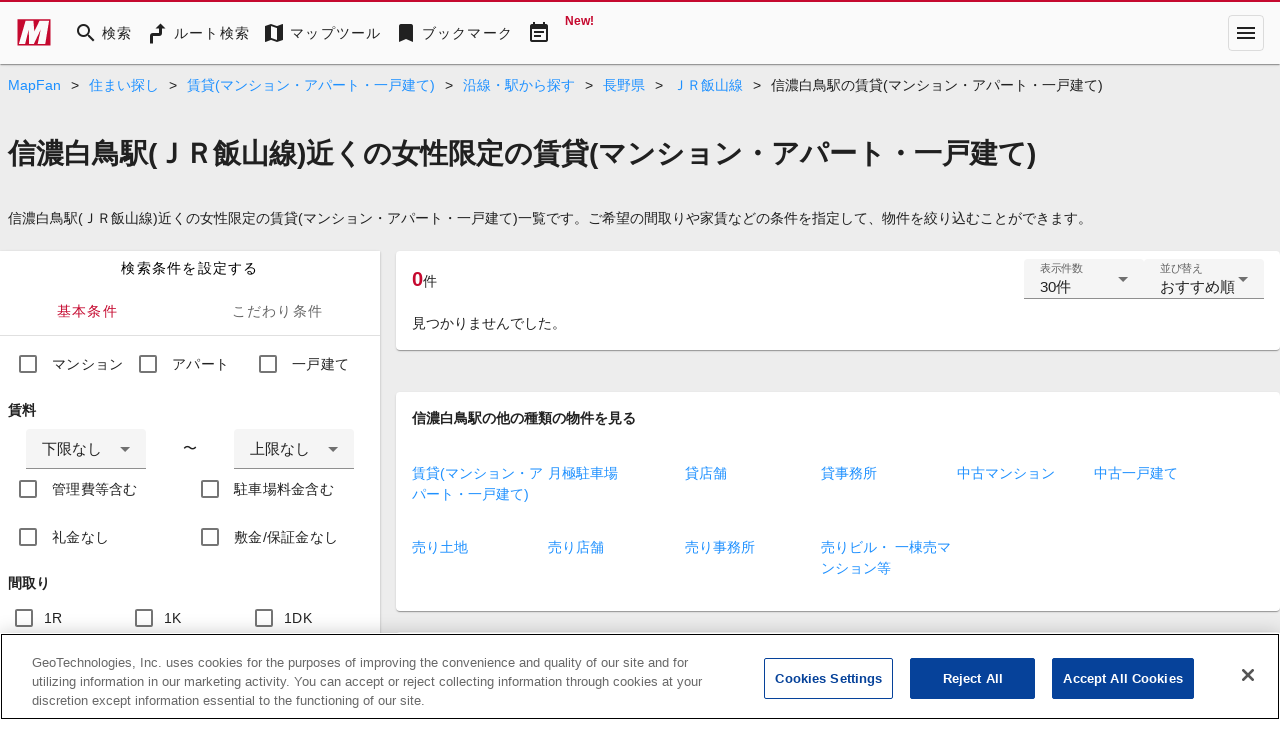

--- FILE ---
content_type: application/javascript
request_url: https://cdn.cookielaw.org/consent/0190e3de-7cb3-78d4-a075-f83316c2cf79/OtAutoBlock.js
body_size: 2133
content:
(function(){function q(a){var c=[],b=[],e=function(f){for(var g={},h=0;h<u.length;h++){var d=u[h];if(d.Tag===f){g=d;break}var l=void 0,k=d.Tag;var C=(k=-1!==k.indexOf("http:")?k.replace("http:",""):k.replace("https:",""),-1!==(l=k.indexOf("?"))?k.replace(k.substring(l),""):k);if(f&&(-1!==f.indexOf(C)||-1!==d.Tag.indexOf(f))){g=d;break}}return g}(a);return e.CategoryId&&(c=e.CategoryId),e.Vendor&&(b=e.Vendor.split(":")),!e.Tag&&D&&(b=c=function(f){var g=[],h=function(d){var l=document.createElement("a");
return l.href=d,-1!==(d=l.hostname.split(".")).indexOf("www")||2<d.length?d.slice(1).join("."):l.hostname}(f);return g=v.some(function(d){return d===h})?["C0004"]:g}(a)),{categoryIds:c,vsCatIds:b}}function w(a){return!a||!a.length||(a&&window.OptanonActiveGroups?a.every(function(c){return-1!==window.OptanonActiveGroups.indexOf(","+c+",")}):void 0)}function m(a,c){void 0===c&&(c=null);var b=window,e=b.OneTrust&&b.OneTrust.IsVendorServiceEnabled;b=e&&b.OneTrust.IsVendorServiceEnabled();return"Categories"===
r||"All"===r&&e&&!b?w(a):("Vendors"===r||"All"===r&&e&&b)&&w(c)}function n(a){a=a.getAttribute("class")||"";return-1!==a.indexOf("optanon-category")||-1!==a.indexOf("ot-vscat")}function p(a){return a.hasAttribute("data-ot-ignore")}function x(a,c,b){void 0===b&&(b=null);var e=a.join("-"),f=b&&b.join("-"),g=c.getAttribute("class")||"",h="",d=!1;a&&a.length&&-1===g.indexOf("optanon-category-"+e)&&(h=("optanon-category-"+e).trim(),d=!0);b&&b.length&&-1===g.indexOf("ot-vscat-"+f)&&(h+=" "+("ot-vscat-"+
f).trim(),d=!0);d&&c.setAttribute("class",h+" "+g)}function y(a,c,b){void 0===b&&(b=null);var e;a=a.join("-");b=b&&b.join("-");return-1===c.indexOf("optanon-category-"+a)&&(e=("optanon-category-"+a).trim()),-1===c.indexOf("ot-vscat-"+b)&&(e+=" "+("ot-vscat-"+b).trim()),e+" "+c}function z(a){var c,b=q(a.src||"");(b.categoryIds.length||b.vsCatIds.length)&&(x(b.categoryIds,a,b.vsCatIds),m(b.categoryIds,b.vsCatIds)||(a.type="text/plain"),a.addEventListener("beforescriptexecute",c=function(e){"text/plain"===
a.getAttribute("type")&&e.preventDefault();a.removeEventListener("beforescriptexecute",c)}))}function A(a){var c=a.src||"",b=q(c);(b.categoryIds.length||b.vsCatIds.length)&&(x(b.categoryIds,a,b.vsCatIds),m(b.categoryIds,b.vsCatIds)||(a.removeAttribute("src"),a.setAttribute("data-src",c)))}var u=JSON.parse('[{"Tag":"https://www.google-analytics.com/analytics.js","CategoryId":["C0002"],"Vendor":null},{"Tag":"https://secure.adnxs.com/getuid","CategoryId":["C0004"],"Vendor":null},{"Tag":"https://fastlane.rubiconproject.com/a/api/fastlane.json","CategoryId":["C0004"],"Vendor":null},{"Tag":"https://dpm.demdex.net/ibs:dpid\x3d481\x26dpuuid\x3dLZI7C06O-B-AZE9","CategoryId":["C0004"],"Vendor":null},{"Tag":"https://ads.pudmatic.com","CategoryId":["C0004"],"Vendor":null},{"Tag":"https://securepubads.g.doubleclick.net/pagead/managed/js/gpt/m202410210101/pubads_impl.js","CategoryId":["C0004"],"Vendor":null},{"Tag":"https://ssum-sec.casalemedia.com/usermatch?us_privacy\x3d1---\x26d\x3dhttps%3A%2F%2Ftest.mapfan.com%2F\x26s\x3d184674\x26cb\x3dhttps%3A%2F%2Fcdn.indexww.com%2Fht%2Fhtw-pixel.gif%3F","CategoryId":["C0004"],"Vendor":null},{"Tag":"https://securepubads.g.doubleclick.net/tag/js/gpt.js","CategoryId":["C0004"],"Vendor":null},{"Tag":"https://cms.quantserve.com/pixel/p-e4m3Yko6bFYVc.gif","CategoryId":["C0004"],"Vendor":null},{"Tag":"https://www.googletagmanager.com/gtag/js?id\x3dG-DZJX7BKH4Y\x26l\x3ddataLayer\x26cx\x3dc","CategoryId":["C0002"],"Vendor":null},{"Tag":"https://static.criteo.net/js/ld/publishertag.prebid.144.js","CategoryId":["C0004"],"Vendor":null},{"Tag":"https://ssum-sec.casalemedia.com/usermatch","CategoryId":["C0004"],"Vendor":null},{"Tag":"https://dpm.demdex.net/ibs:dpid\x3d481\x26dpuuid\x3dLZJ4YJ2S-28-K6SL","CategoryId":["C0004"],"Vendor":null},{"Tag":"https://y.one.impact-ad.jp","CategoryId":["C0004"],"Vendor":null},{"Tag":"https://sync.targeting.unrulymedia.com/csync/RX-e3a86eb3-8420-4878-bfca-d7f947fbbd8c-003","CategoryId":["C0004"],"Vendor":null},{"Tag":"https://eus.rubiconproject.com/usync.html","CategoryId":["C0004"],"Vendor":null},{"Tag":"https://ssum-sec.casalemedia.com","CategoryId":["C0004"],"Vendor":null},{"Tag":"https://c.amazon-adsystem.com/aax2/apstag.js","CategoryId":["C0004"],"Vendor":null},{"Tag":"https://acdn.adnxs.com/dmp/async_usersync.html","CategoryId":["C0004"],"Vendor":null},{"Tag":"https://securepubads.g.doubleclick.net/pagead/managed/js/gpt/m202410140101/pubads_impl.js?cb\x3d31088051","CategoryId":["C0004"],"Vendor":null},{"Tag":"https://securepubads.g.doubleclick.net/pagead/managed/js/gpt/m202410140101/pubads_impl.js?cb\x3d31088108","CategoryId":["C0004"],"Vendor":null},{"Tag":"https://gum.criteo.com/syncframe","CategoryId":["C0004"],"Vendor":null},{"Tag":"https://dpm.demdex.net/ibs:dpid\x3d481\x26dpuuid\x3dLZKP7DBE-1G-E0CK","CategoryId":["C0004"],"Vendor":null},{"Tag":"https://y.one.impact-ad.jp/push_sync","CategoryId":["C0004"],"Vendor":null},{"Tag":"https://sync.targeting.unrulymedia.com/csync/RX-f135c420-1f6a-4082-a986-fcf7b52fa83d-003","CategoryId":["C0004"],"Vendor":null},{"Tag":"https://eb2.3lift.com","CategoryId":["C0004"],"Vendor":null},{"Tag":"https://acdn.adnxs.com","CategoryId":["C0004"],"Vendor":null},{"Tag":"https://securepubads.g.doubleclick.net/pagead/managed/js/gpt/m202410100102/pubads_impl.js","CategoryId":["C0004"],"Vendor":null},{"Tag":"https://asset.popin.cc","CategoryId":["C0004"],"Vendor":null},{"Tag":"https://secure.adnxs.com/getuid?","CategoryId":["C0004"],"Vendor":null},{"Tag":"https://cpt.geniee.jp/hb/v1/lib/prebid-v8.52.1.js","CategoryId":["C0004"],"Vendor":null},{"Tag":"https://aid.send.microad.jp/aid","CategoryId":["C0004"],"Vendor":null},{"Tag":"https://aid.send.microad.jp/aid?code\x3dwAfDYNqni1s\x26v\x3dv1\x26cb\x3denhanceTd.MF.sync","CategoryId":["C0004"],"Vendor":null},{"Tag":"https://ssum-sec.casalemedia.com/","CategoryId":["C0004"],"Vendor":null},{"Tag":"https://pixel.tapad.com/idsync/ex/receive","CategoryId":["C0004"],"Vendor":null},{"Tag":"https://eus.rubiconproject.com","CategoryId":["C0004"],"Vendor":null},{"Tag":"https://dpm.demdex.net/ibs:dpid\x3d481\x26dpuuid\x3dLZJRFLXJ-28-19L8","CategoryId":["C0004"],"Vendor":null},{"Tag":"https://sync.targeting.unrulymedia.com/csync/RX-1ca20c12-5302-4dbf-88c0-a6e8a0fc5f7b-003","CategoryId":["C0004"],"Vendor":null},{"Tag":"https://flux-cdn.com/client/incrementp/mapfan.min.js","CategoryId":["C0004"],"Vendor":null},{"Tag":"https://gum.criteo.com","CategoryId":["C0004"],"Vendor":null},{"Tag":"https://securepubads.g.doubleclick.net\\n","CategoryId":["C0004"],"Vendor":null},{"Tag":"https://cdn.treasuredata.com/sdk/2.1/td.min.js","CategoryId":["C0004"],"Vendor":null},{"Tag":"https://sync.targeting.unrulymedia.com/csync/RX-98913559-4b07-4416-8faa-ae01832e2df9-003","CategoryId":["C0004"],"Vendor":null},{"Tag":"https://dpm.demdex.net/ibs:dpid\x3d481\x26dpuuid\x3dLZI9DST6-T-F85T","CategoryId":["C0004"],"Vendor":null},{"Tag":"https://sync.targeting.unrulymedia.com/csync/RX-c4f7218e-9c6c-4f06-90d3-1d6f1e417bd2-003","CategoryId":["C0004"],"Vendor":null}]'),
D=JSON.parse("true"),r=JSON.parse('"Categories"'),v=(v=[""]).filter(function(a){if("null"!==a&&a.trim().length)return a}),t=["embed","iframe","img","script"],B=((new MutationObserver(function(a){Array.prototype.forEach.call(a,function(c){Array.prototype.forEach.call(c.addedNodes,function(e){1!==e.nodeType||-1===t.indexOf(e.tagName.toLowerCase())||n(e)||p(e)||("script"===e.tagName.toLowerCase()?z:A)(e)});var b=c.target;!c.attributeName||n(b)&&p(b)||("script"===b.nodeName.toLowerCase()?z(b):-1!==t.indexOf(c.target.nodeName.toLowerCase())&&
A(b))})})).observe(document.documentElement,{childList:!0,subtree:!0,attributes:!0,attributeFilter:["src"]}),document.createElement);document.createElement=function(){for(var a,c,b=[],e=0;e<arguments.length;e++)b[e]=arguments[e];return"script"===b[0].toLowerCase()||-1!==t.indexOf(b[0].toLowerCase())?(a=B.bind(document).apply(void 0,b),c=a.setAttribute.bind(a),Object.defineProperties(a,{src:{get:function(){try{return a.cloneNode().src}catch(f){return a.getAttribute("src")||""}},set:function(f){var g=
b[0],h,d,l,k="";k=q(k="string"==typeof f||f instanceof Object?f.toString():k);return d=g,l=a,!(h=k).categoryIds.length&&!h.vsCatIds.length||"script"!==d.toLowerCase()||n(l)||m(h.categoryIds,h.vsCatIds)||p(l)?(d=g,h=a,!(l=k).categoryIds.length||-1===t.indexOf(d.toLowerCase())||n(h)||m(l.categoryIds,l.vsCatIds)||p(h)?c("src",f):(a.removeAttribute("src"),c("data-src",f),(g=a.getAttribute("class"))||c("class",y(k.categoryIds,g||"",k.vsCatIds)))):(c("type","text/plain"),c("src",f)),!0}},type:{get:function(){return a.getAttribute("type")||
""},set:function(f){return h=c,d=q((g=a).src||""),h("type",!d.categoryIds.length&&!d.vsCatIds.length||n(g)||m(d.categoryIds,d.vsCatIds)||p(g)?f:"text/plain"),!0;var g,h,d}},class:{set:function(f){return h=c,!(d=q((g=a).src)).categoryIds.length&&!d.vsCatIds.length||n(g)||m(d.categoryIds,d.vsCatIds)||p(g)?h("class",f):h("class",y(d.categoryIds,f,d.vsCatIds)),!0;var g,h,d}}}),a.setAttribute=function(f,g,h){"type"!==f&&"src"!==f||h?c(f,g):a[f]=g},a):B.bind(document).apply(void 0,b)}})();